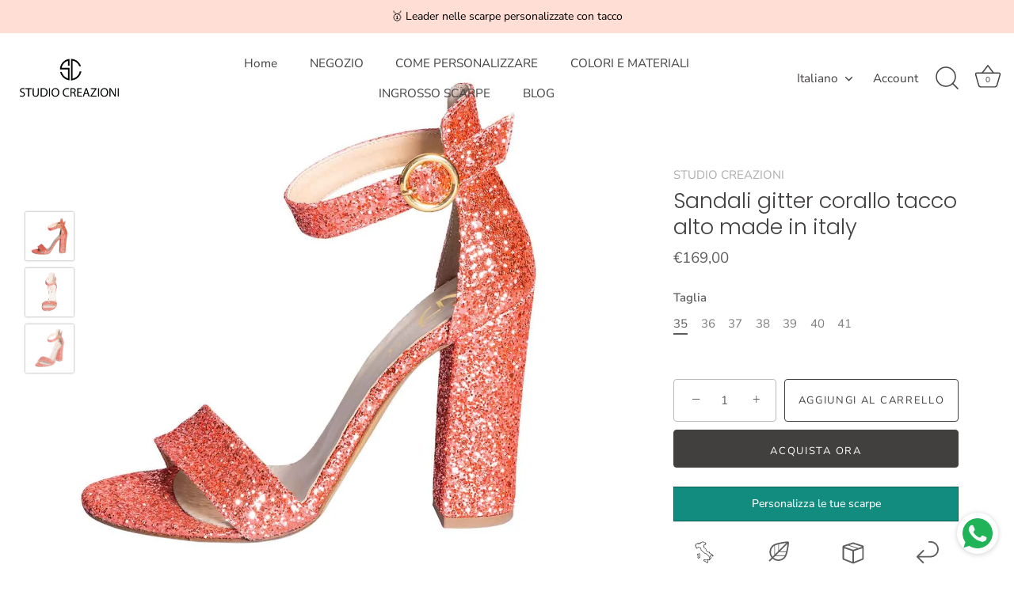

--- FILE ---
content_type: text/javascript
request_url: https://cdn.shopify.com/extensions/019b7fdd-4abb-746d-a2ec-5a81d4393c35/rivo-717/assets/ba_loy_init.js
body_size: 15552
content:
!function(){"use strict";function e(){}function t(e){return e()}function o(e){e.forEach(t)}function n(t){if(null==t)return e;for(var o=arguments.length,n=new Array(o>1?o-1:0),i=1;i<o;i++)n[i-1]=arguments[i];var r=t.subscribe.apply(t,n);return r.unsubscribe?function(){return r.unsubscribe()}:r}function i(e){var t;return n(e,(function(e){return t=e}))(),t}new Set,new Map;function r(e,t){(null==t||t>e.length)&&(t=e.length);for(var o=0,n=Array(t);o<t;o++)n[o]=e[o];return n}new Set,new Set,"undefined"!=typeof window?window:"undefined"!=typeof globalThis?globalThis:global,new Set([].concat(["allowfullscreen","allowpaymentrequest","async","autofocus","autoplay","checked","controls","default","defer","disabled","formnovalidate","hidden","inert","ismap","loop","multiple","muted","nomodule","novalidate","open","playsinline","readonly","required","reversed","selected"])),"function"==typeof HTMLElement&&HTMLElement;var a=[];function s(t){var o,n=arguments.length>1&&void 0!==arguments[1]?arguments[1]:e,i=new Set;function s(e){if(u=e,((p=t)!=p?u==u:p!==u||p&&"object"==typeof p||"function"==typeof p)&&(t=e,o)){var n,s=!a.length,c=function(e,t){var o="undefined"!=typeof Symbol&&e[Symbol.iterator]||e["@@iterator"];if(!o){if(Array.isArray(e)||(o=function(e,t){if(e){if("string"==typeof e)return r(e,t);var o={}.toString.call(e).slice(8,-1);return"Object"===o&&e.constructor&&(o=e.constructor.name),"Map"===o||"Set"===o?Array.from(e):"Arguments"===o||/^(?:Ui|I)nt(?:8|16|32)(?:Clamped)?Array$/.test(o)?r(e,t):void 0}}(e))||t&&e&&"number"==typeof e.length){o&&(e=o);var n=0,i=function(){};return{s:i,n:function(){return n>=e.length?{done:!0}:{done:!1,value:e[n++]}},e:function(e){throw e},f:i}}throw new TypeError("Invalid attempt to iterate non-iterable instance.\nIn order to be iterable, non-array objects must have a [Symbol.iterator]() method.")}var a,s=!0,c=!1;return{s:function(){o=o.call(e)},n:function(){var e=o.next();return s=e.done,e},e:function(e){c=!0,a=e},f:function(){try{s||null==o.return||o.return()}finally{if(c)throw a}}}}(i);try{for(c.s();!(n=c.n()).done;){var l=n.value;l[1](),a.push(l,t)}}catch(e){c.e(e)}finally{c.f()}if(s){for(var d=0;d<a.length;d+=2)a[d][0](a[d+1]);a.length=0}}var p,u}return{set:s,update:function(e){s(e(t))},subscribe:function(r){var a=[r,arguments.length>1&&void 0!==arguments[1]?arguments[1]:e];return i.add(a),1===i.size&&(o=n(s)||e),r(t),function(){i.delete(a),0===i.size&&o&&(o(),o=null)}}}}function c(t,i,r){var a=!Array.isArray(t),c=a?[t]:t,l=i.length<2;return{subscribe:s(r,(function(t){var r=!1,s=[],d=0,p=e,u=function(){if(!d){p();var o=i(a?s[0]:s,t);l?t(o):p="function"==typeof o?o:e}},_=c.map((function(e,t){return n(e,(function(e){s[t]=e,d&=~(1<<t),r&&u()}),(function(){d|=1<<t}))}));return r=!0,u(),function(){o(_),p(),r=!1}})).subscribe}}function l(e,t,o,n){var r,a,s=!1,l="withOld"in o,d=c(e,((e,o)=>{if(r=o,l&&(a=e),!s){let n=t(e,o);if(!(t.length<2))return n;o(n)}s=!1}),n),p=!Array.isArray(e),u=t=>{p?(s=!0,e.set(t)):t.forEach(((t,o)=>{s=!0,e[o].set(t)})),s=!1};l&&(o=o.withOld);var _=o.length>=(l?3:2),f=null,m=!1;function g(e){var t,n,s,c;if(m)return c=e(i(d)),void r(c);var p=d.subscribe((e=>{m?t?n=!0:t=!0:s=e}));c=e(s),m=!0,r(c),p(),m=!1,n&&(c=i(d)),t&&function(e){if(f&&(f(),f=null),l)var t=o(e,a,u);else t=o(e,u);_?"function"==typeof t&&(f=t):u(t)}(c)}return{subscribe:d.subscribe,set(e){g((()=>e))},update:g}}function d(e,t){if(Array.isArray(t)){let o=t.concat();return l(e,(e=>{for(let t=0;t<o.length;++t)e=e[o[t]];return e}),{withOld(e,t){let n=t;for(let e=0;e<o.length-1;++e)n=n[o[e]];return n[o[o.length-1]]=e,t}})}return l(e,(e=>e[t]),{withOld(e,o){return o[t]=e,o}})}function p(e,t){var o=Object.keys(e);if(Object.getOwnPropertySymbols){var n=Object.getOwnPropertySymbols(e);t&&(n=n.filter((function(t){return Object.getOwnPropertyDescriptor(e,t).enumerable}))),o.push.apply(o,n)}return o}function u(e){for(var t=1;t<arguments.length;t++){var o=null!=arguments[t]?arguments[t]:{};t%2?p(Object(o),!0).forEach((function(t){_(e,t,o[t])})):Object.getOwnPropertyDescriptors?Object.defineProperties(e,Object.getOwnPropertyDescriptors(o)):p(Object(o)).forEach((function(t){Object.defineProperty(e,t,Object.getOwnPropertyDescriptor(o,t))}))}return e}function _(e,t,o){return(t=function(e){var t=function(e,t){if("object"!=typeof e||!e)return e;var o=e[Symbol.toPrimitive];if(void 0!==o){var n=o.call(e,"string");if("object"!=typeof n)return n;throw new TypeError("@@toPrimitive must return a primitive value.")}return String(e)}(e);return"symbol"==typeof t?t:t+""}(t))in e?Object.defineProperty(e,t,{value:o,enumerable:!0,configurable:!0,writable:!0}):e[t]=o,e}function f(e){return new Proxy(e,{get(e,t,o){const n=i(e),r=Reflect.get(n,t);return r instanceof Function?function(...e){return r.apply(this===o?n:this,e)}:r},set(e,t,o,n){let i;return e.update((e=>{const n=u({},e);return i=Reflect.set(n,t,o),n})),i},has(e,t){return Reflect.has(i(e),t)},ownKeys(e){return Reflect.ownKeys(i(e))},defineProperty(e,t,o){let n;return e.update((e=>{const i=u({},e);return n=Reflect.defineProperty(i,t,o),i})),n},deleteProperty(e,t){let o;return t in i(e)&&(e.update((e=>{const n=u({},e);return o=Reflect.deleteProperty(n,t),n})),o)},getOwnPropertyDescriptor(e,t){return Object.getOwnPropertyDescriptor(i(e),t)},getPrototypeOf(e){return Reflect.getPrototypeOf(i(e))},setPrototypeOf(e,t){return Reflect.setPrototypeOf(e,t)},isExtensible(e){return Reflect.isExtensible(i(e))},preventExtensions(e){return Reflect.preventExtensions(e)},apply(e,t,o){return Reflect.apply(i(e),t,o)},construct(e,t,o){return Reflect.construct(i(e),t,o)}})}let m;try{m=(window.Cypress?window:window.parent).Rivo}catch(e){console.error(e),m=window.Rivo}const g=s(m),w=f(g),v=d(g,"loy_config"),h=f(v);function y(e,t){(null==t||t>e.length)&&(t=e.length);for(var o=0,n=Array(t);o<t;o++)n[o]=e[o];return n}function b(e,t){t||(t=window.location.href),e=e.replace(/[\[\]]/g,"\\$&");let o=new RegExp("[?&]"+e+"(=([^&#]*)|&|#|$)").exec(t);return o?o[2]?decodeURIComponent(o[2].replace(/\+/g," ")):"":null}function x(e,t=function(){}){var o=document.createElement("script");o.src=e,o.defer=!0,o.onload=function(){t()},document.head.appendChild(o)}function k(e,t=!1){if(t){const e=document.getElementById("rivo-profile-main");e&&e.insertAdjacentHTML("beforeend","<div class='rivo-full-page-overlay'><div class='rivo-full-page-spinner'></div></div>")}const o=()=>{const t=RivoProfileAlpine.store("rivo_orders");if(t?.length){const e=t.filter((e=>new Date(e.created_at)>=new Date(Date.now()-2592e6))).sort(((e,t)=>new Date(t.created_at)-new Date(e.created_at)))[0];e&&RivoProfileAlpine.store("rivo_latest_order",e)}if(RivoProfileAlpine.store("rivo_profile_customer",e.customer),window.Rivo.common.customer=e.customer,Object.assign(window.Rivo.account_profile,{visitor_token:window.Rivo.visitor_token,customer_id:e.customer.id,last_updated_at:Date.now()}),localStorage.setItem("rivo_account_profile",JSON.stringify(window.Rivo.account_profile)),RivoProfileAlpine.store("rivo_aw_settings")?.saved_cart_enabled&&window.RivoAPI.saved_cart_items("db").then((e=>{RivoProfileAlpine.store("rivo_saved_cart_items",e.products)})),localStorage.getItem("rivo_account_creation_survey_needed")){const e=(o=localStorage.getItem("rivo_account_creation_survey_needed").split("--"),n=2,function(e){if(Array.isArray(e))return e}(o)||function(e,t){var o=null==e?null:"undefined"!=typeof Symbol&&e[Symbol.iterator]||e["@@iterator"];if(null!=o){var n,i,r,a,s=[],c=!0,l=!1;try{if(r=(o=o.call(e)).next,0===t){if(Object(o)!==o)return;c=!1}else for(;!(c=(n=r.call(o)).done)&&(s.push(n.value),s.length!==t);c=!0);}catch(e){l=!0,i=e}finally{try{if(!c&&null!=o.return&&(a=o.return(),Object(a)!==a))return}finally{if(l)throw i}}return s}}(o,n)||function(e,t){if(e){if("string"==typeof e)return y(e,t);var o={}.toString.call(e).slice(8,-1);return"Object"===o&&e.constructor&&(o=e.constructor.name),"Map"===o||"Set"===o?Array.from(e):"Arguments"===o||/^(?:Ui|I)nt(?:8|16|32)(?:Clamped)?Array$/.test(o)?y(e,t):void 0}}(o,n)||function(){throw new TypeError("Invalid attempt to destructure non-iterable instance.\nIn order to be iterable, non-array objects must have a [Symbol.iterator]() method.")}()),t=e[0],i=e[1];return localStorage.removeItem("rivo_account_creation_survey_needed"),void(window.location.hash=`rivo-survey--${t}--${i}`)}var o,n};!RivoProfileAlpine.store("rivo_orders")&&e.customer?.orders_count>0&&window.Rivo.loy_config.load_orders_on_login_enabled?window.RivoAPI.orders("loggedin").then((function(e){RivoProfileAlpine.store("rivo_orders",e.orders),o()})):o(),t&&document.querySelector(".rivo-full-page-overlay")?.remove(),RivoProfileAlpine.store("rivo_aw_settings")?.post_sign_in_javascript&&function(e,t={}){if(!e)return;const o=new Function(...Object.keys(t),`"use strict";\n    try {\n      ${e}\n    } catch (error) {\n      console.error('Error executing custom JavaScript:', error);\n    }`);try{return o.apply(null,Object.values(t))}catch(e){console.error("Error executing custom JavaScript:",e)}}(RivoProfileAlpine.store("rivo_aw_settings").post_sign_in_javascript,{Alpine:RivoProfileAlpine,store:RivoProfileAlpine.store}),["rivo-order-details","rivo-profile","rivo-favorites","rivo-update-payment-method","rivo-manage-membership","rivo-add-shipping-address"].some((e=>window.location.hash.includes(e)))&&setTimeout((()=>{window.dispatchEvent(new HashChangeEvent("hashchange"))}),1500),setTimeout((()=>{document.querySelector(".rivo-full-page-overlay")?.remove()}),2e3)}var R,S,$;c(g,(e=>e.common.shop.money_format||"{{amount_with_comma_separator}}$")),d(v,"ways_to_earn"),d(v,"referral_rewards"),d(v,"vip_tiers"),d(g,["common","customer"]),s(),s(),s(),s([]),d(v,"rewards"),s(),s({bottom:void 0}),s(),R={},window.addEventListener("click",(function(e){for(var t=e.target;t&&t.dataset&&!t.dataset.action;)t=t.parentNode;if(t&&t.dataset&&t.dataset.action&&R[t.dataset.action]){e.stopPropagation(),e.preventDefault();var o=t.dataset.data;return o=o?o.split(",").map((function(e){try{return JSON.parse(e)}catch(t){return e}})):[],o.unshift(e),R[t.dataset.action].apply(void 0,o),!1}}),!0),S={},$={on:function(e,t){if("object"!=typeof e)$._has_clb(e,t)||(S[e]||(S[e]=[]),S[e].push(t));else for(var o in e)$.on(o,e[o])},_has_clb:function(e,t){return!!S[e]&&-1!==S[e].indexOf(t)},once:function(e,t){if("object"!=typeof e)t.once=!0,$.on(e,t);else for(var o in e)$.once(o,e[o])},emit:function(e,t){t||(t=[]),S[e]&&S[e].forEach((function(o){o.apply(void 0,t),o.once&&$.remove(e,o)}))},remove:function(e,t){if("object"!=typeof e){if(S[e]){var o=S[e].indexOf(t);-1!==o&&S[e].splice(o,1)}}else for(var n in e)$.remove(n,e[n])}};const O=["inherit","Arial","Arial Black","Comic Sans MS","Brush Script MT","Courier New","Georgia","Garamond","Helvetica","Impact","Lato","Lucida Grande","Microsoft Sans Serif","Palatino","Tahoma","Trebuchet MS","Times New Roman","Verdana"];function j(){return window.location.search.substr(1).split("&").reduce((function(e,t){var o=t.split("=");return e[o[0]]=decodeURIComponent(o[1]),e}),{})}const I=async e=>{for(;null===document.querySelector(e);)await new Promise((e=>requestAnimationFrame(e)));return document.querySelector(e)};function L(e){var t="/discount/"+e.code,o={method:"GET"};return new Promise((function(n,i){fetch(t,o).then((function(t){if(void 0===e.variant_ids)return n({});var o=e.variant_ids.split(",");if(0===o.length)return n({});if(1===o.length)return fetch("/cart/add.js",{method:"POST",headers:{"Content-Type":"application/json"},body:JSON.stringify({items:[{id:o[0],quantity:1}]})}).then((function(e){return window.location="/cart",n({})}));var i=h.api_endpoint;return fetch(`${i}/products/${e.product_id}`,{method:"GET",headers:{"Content-Type":"application/json"}}).then((function(e){return e.json()})).then((function(e){return window.Rivo.sendMessageToWidget&&window.Rivo.sendMessageToWidget({msg_action:"app.redeem.product-options",msg_options:e}),n(e||{})}))})).catch((function(e){console.error(e),n({})}))}))}function E(e,t){var o=Object.keys(e);if(Object.getOwnPropertySymbols){var n=Object.getOwnPropertySymbols(e);t&&(n=n.filter((function(t){return Object.getOwnPropertyDescriptor(e,t).enumerable}))),o.push.apply(o,n)}return o}function P(e){for(var t=1;t<arguments.length;t++){var o=null!=arguments[t]?arguments[t]:{};t%2?E(Object(o),!0).forEach((function(t){M(e,t,o[t])})):Object.getOwnPropertyDescriptors?Object.defineProperties(e,Object.getOwnPropertyDescriptors(o)):E(Object(o)).forEach((function(t){Object.defineProperty(e,t,Object.getOwnPropertyDescriptor(o,t))}))}return e}function M(e,t,o){return(t=function(e){var t=function(e,t){if("object"!=typeof e||!e)return e;var o=e[Symbol.toPrimitive];if(void 0!==o){var n=o.call(e,"string");if("object"!=typeof n)return n;throw new TypeError("@@toPrimitive must return a primitive value.")}return String(e)}(e);return"symbol"==typeof t?t:t+""}(t))in e?Object.defineProperty(e,t,{value:o,enumerable:!0,configurable:!0,writable:!0}):e[t]=o,e}!function(){const e=window.Rivo.global_config.asset_urls;if(window.baMet?(window.Rivo.visit_token=window.baMet.getVisitId(),window.Rivo.visitor_token=window.baMet.getVisitorId()):(window.baMet={getVisitorId:function(){return localStorage.getItem("baMet_visitor")||localStorage.setItem("baMet_visitor",this.generateId()),localStorage.getItem("baMet_visitor")},getVisitId:function(){var e=this.getCookie("baMet_visit");return e||(e=this.generateId(),this.setCookie("baMet_visit",e,30)),e},generateId:function(){return"xxxxxxxxxxxx4xxxyxxxxxxxxxxxxxxx".replace(/[xy]/g,(function(e){var t=16*Math.random()|0;return("x"==e?t:3&t|8).toString(16)}))+Math.floor(Date.now()).toString()},setCookie:function(e,t,o){var n="";if(o){var i=new Date;i.setTime(i.getTime()+60*o*1e3),n="; expires="+i.toGMTString()}document.cookie=e+"="+t+n+"; path=/"},getCookie:function(e){for(var t=e+"=",o=document.cookie.split(";"),n=0;n<o.length;n++){for(var i=o[n];" "===i.charAt(0);)i=i.substring(1,i.length);if(0===i.indexOf(t))return i.substring(t.length,i.length)}return null}},window.baMet.getVisitorId(),window.baMet.getVisitId(),window.Rivo.visit_token=window.baMet.getVisitId(),window.Rivo.visitor_token=window.baMet.getVisitorId()),window.Rivo.multipass_request_token=[...Array(32)].map((()=>Math.random().toString(36).substring(2,3))).join(""),h.membership_tiers&&window.Rivo.common?.product?.tags&&-1!==window.Rivo.common.product.tags.indexOf("Rivo Membership")&&h?.paid_membership_settings?.landing_path_redirect_enabled)return void(window.location=h.paid_membership_settings.landing_path||"/");if(window.location.pathname.includes("/account/login")){const e=sessionStorage.getItem("rivo_legacy_login_source");if(e)return sessionStorage.removeItem("rivo_legacy_login_source"),void(window.location.href=`${e}?login_error=true`)}if(h.account_widget_settings?.enabled&&h.account_widget_settings?.redirect_from_account_page){const e=["account/reset","account/activate"];if(/^(\/[a-z]{2}-[a-z]{2})?\/account($|\/)/.test(window.location.pathname)&&"true"!=b("skip_rivo_redirect")&&!e.some((e=>window.location.pathname.includes(e)))){const e=b("checkout_url");return void(window.location.href=e?`/?rivo_post_sign_in_redirect_url=${encodeURIComponent(e)}#rivo`:"/#rivo")}}if(h.account_widget_settings?.enabled&&h.account_widget_settings?.replace_account_links&&function(){if("true"===b("skip_rivo_redirect"))return void document.querySelectorAll('a[href*="/account/register"]').forEach((e=>{e.href.includes("skip_rivo_redirect")||(e.href=e.href+"?skip_rivo_redirect=true")}));const e=h.account_widget_settings.replace_legacy_app_links,t=window.Rivo.loy_config.account_widget_settings.replace_account_links_url?window.Rivo.loy_config.account_widget_settings.replace_account_links_url.replace("#rivo",`&return_to=${window.location.pathname}#rivo`):"#rivo",o=()=>{let o='a[href*="/account"]:not([href*="/a/account"]):not([href*="/apps/account"]):not([href*="/community/account"]), a[href*="/customer_authentication/redirect"], a[href*="/customer-identity"]';e&&(o+=', a[href*="#status"]'),document.querySelectorAll(o).forEach((e=>{"/account/logout"===e.getAttribute("href")||0!=e.getAttribute("href").includes("skip_rivo_redirect")||e.hasAttribute("data-rivo-accounts-ignore")||(e.href=t)}))};o(),e&&setTimeout(o,1e3)}(),h.account_widget_settings?.enabled&&h.account_widget_settings?.replace_legacy_app_links&&function(){const e=window.location.hash;if(e.includes("status-confirmation")){const t=e.match(/status-confirmation:(\d+)(?:\D|$)/)?.[1];t&&(window.location.hash=`#rivo-order-details--${t}`)}}(),h.cashback_program_enabled){const e=b("rivo-cashback");let t=JSON.parse(localStorage.getItem("rivo_cashback_profile")||"{}");if(e&&!t?.opt_in_id){console.log("Applying Rivo cashback offer to session:",e),t={visitor_token:window.Rivo.visitor_token,visit_token:window.Rivo.visit_token,cashback_offer:e,created_at:Date.now(),last_updated_at:Date.now()};const o=localStorage.getItem("rivo_cashback_opt_in_email");o&&(t.opt_in_email=o),localStorage.setItem("rivo_cashback_profile",JSON.stringify(t))}t&&!t?.opt_in_id&&async function(){const e=JSON.parse(localStorage.getItem("rivo_cashback_profile")||"{}");if(e?.opt_in_id)return;if(!e?.cashback_offer)return;let t;try{const o=await fetch(`${h.api_endpoint}/cashback_opt_ins`,{method:"POST",headers:{"Content-Type":"application/json"},body:JSON.stringify({visitor_token:window.Rivo.visitor_token,visit_token:window.Rivo.visit_token,cashback_offer:e?.cashback_offer,email:e?.opt_in_email})});if(!o.ok)throw new Error(`HTTP error! status: ${o.status}`);const n=await o.json();if(!n?.id)throw new Error("No opt_in_id returned from cashback_opt_ins endpoint");{t=n.id;const e=JSON.parse(localStorage.getItem("rivo_cashback_profile")||"{}");e.opt_in_id=t,localStorage.setItem("rivo_cashback_profile",JSON.stringify(e))}}catch(e){throw console.error("Failed to opt in to cashback:",e),e}const o=await fetch("/cart.js?rivo_cashback_lookup=true"),n=P(P({},(await o.json()).attributes),{},{_rivo_visitor_token:window.Rivo.visitor_token,_rivo_visit_token:window.Rivo.visit_token,_rivo_cashback_offer:e?.cashback_offer,_rivo_cashback_opt_in_id:t}),i=await fetch("/cart/update.js",{method:"POST",headers:{"Content-Type":"application/json"},body:JSON.stringify({attributes:n})});if(!i.ok)throw new Error(`HTTP error! status: ${i.status}`);await i.json()}()}window.Rivo.preview_mode="undefined"==typeof Shopify;let t=localStorage.getItem("rivo_advocate_profile");t&&(window.Rivo.advocate_profile=JSON.parse(t));let o=localStorage.getItem("rivo_friend_profile");o&&(window.Rivo.friend_profile=JSON.parse(o));let n=localStorage.getItem("rivo_referral_data")||"{}";var i,r,a;function s(){let e=localStorage.getItem("rivo_account_profile")||"{}";e&&(window.Rivo.account_profile=JSON.parse(e),h.persisted_login_enabled&&window.Rivo.common.customer&&!window.Rivo.account_profile?.visitor_token&&(Object.assign(window.Rivo.account_profile,{customer_id:window.Rivo.common.customer.id,visitor_token:window.Rivo.visitor_token,last_updated_at:Date.now()}),localStorage.setItem("rivo_account_profile",JSON.stringify(window.Rivo.account_profile))));const t=h.auto_login?.auto_login_bypass_only_mode_enabled,o=localStorage.getItem("rivo_ap_invalidated_at")&&Date.now()-localStorage.getItem("rivo_ap_invalidated_at")<6e5;if((h.persisted_login_enabled||h?.auto_login?.enabled)&&!window.Rivo.common.customer){const e=j()[h.auto_login.email_identifier];if(Object.keys(window.Rivo.account_profile).length>0||e){window.Nostra?fetch("/?skip_cache=1"):window.edgemesh?fetch("/?em-bypass=all"):Promise.resolve();const n=!window.Rivo.account_profile.visitor_token&&e||t?"/a-l":"/a-p",i=JSON.parse(localStorage.getItem("extensionStorage")||"{}"),r=Object.keys(i).find((e=>e.endsWith("rivo_thank_you_page_data"))),a=r?i[r]:{},s=baMet?.getBrowserInfo()||{},c={screen_width:window.screen.width,screen_height:window.screen.height,browser:s.browser,os:s.os};if("/a-p"===n&&o)return;fetch(`${h.api_endpoint}${n}`,{method:"POST",headers:{"Content-Type":"application/json"},body:JSON.stringify({ael_query_token:e,ael_persisted_token:window.Rivo.account_profile.ael_token,visitor_token:window.Rivo.visitor_token||("function"==typeof window.baMet?.getVisitorId?window.baMet.getVisitorId():void 0),visit_token:window.Rivo.visit_token||("function"==typeof window.baMet?.getVisitId?window.baMet.getVisitId():void 0),landing_page:window.location.href,thank_you_storage:a,browser_details:c,multipass_request_token:window.Rivo.multipass_request_token})}).then((e=>e.json())).then((o=>{o.hint&&(localStorage.setItem("rivo_profile_hint",JSON.stringify(o.hint)),document.dispatchEvent(new CustomEvent("rivo:profile-hint-identified")));const i=o.visitor_token==window.Rivo.visitor_token&&o.visit_token==window.Rivo.visit_token&&o.multipass_request_token==window.Rivo.multipass_request_token;o.url&&window.Rivo.multipass_request_token&&i?t||!0===window.Rivo.loy_config.auto_login?.auto_login_reload_enabled?window.location.href=o.url:fetch(o.url).then((()=>{k(o,!0),Object.assign(window.Rivo.account_profile,{ael_token:window.Rivo.account_profile?.ael_token||e,last_updated_at:Date.now(),visitor_token:window.Rivo.visitor_token}),localStorage.setItem("rivo_account_profile",JSON.stringify(window.Rivo.account_profile))})):"/a-p"===n&&localStorage.setItem("rivo_ap_invalidated_at",Date.now())})).catch(console.error)}}}let c;n&&(window.Rivo.referral_data=JSON.parse(n)),window.Rivo.global_config.loy_js_api_enabled&&x(e.loy.api_js),h.pages_config&&!window.rivo_page_loader_enabled&&x(e.loy.page_init_js),h.forms&&h.forms.length>0&&x(e.forms.init_js),window.Rivo.visit_token?s():(i=e.global.helper_js,!1,r=function(){setTimeout(s,200)},(a=document.createElement("script")).src=i,a.defer=false,a.onload=function(){r()},a.onerror=function(){r(new Error("Failed to load script "+i))},document.head.appendChild(a)),window.rivo_page_loader_enabled?h.account_widget_settings?.enabled?x(e.loy.profile_js,(function(){x(e.loy.lp_js)})):x(e.loy.lp_js):h.account_widget_settings?.enabled&&x(e.loy.profile_js),h.ping_enabled&&window.Rivo.common?.customer&&Rivo.visitor_token&&fetch(`${h.api_endpoint}/customers/loggedin/ping`,{method:"POST",headers:{"Content-Type":"application/json"},body:JSON.stringify({visitor_token:window.Rivo.visitor_token||("function"==typeof window.baMet?.getVisitorId?window.baMet.getVisitorId():void 0),visit_token:window.Rivo.visit_token||("function"==typeof window.baMet?.getVisitId?window.baMet.getVisitId():void 0)})}).then((e=>e.json())).then((e=>{e.ping&&(fetch("/account/logout"),localStorage.removeItem("rivo_account_profile"))})),window.addEventListener("message",(function(e){if(e.origin===window.location.origin)switch(e.data.msg_action){case"widget.register":e.data.msg_options?.redirect_url?window.location.href=`${h.custom_account_register_path||"/account/register"}?checkout_url=${e.data.msg_options.redirect_url}`:window.location.href=`${h.custom_account_register_path||"/account/register"}`;break;case"widget.login":e.data.msg_options?.redirect_url?window.location.href=`${h.custom_account_login_path||"/account/login"}?checkout_url=${e.data.msg_options.redirect_url}`:window.location.href=`${h.custom_account_login_path||"/account/login"}`;break;case"widget.apply_discount_code":L(e.data.msg_options).then((function(e){if(!e.url)return;let t=document.querySelector(".rivo-visit-product.text-warning");t&&(t.style.display="",t.querySelector("a").href=e.url)}));break;case"widget.visit":window.location.href=e.data.msg_options.url;break;case"rivo_account_open":const t=new URL(window.location.href);e.data.msg_options.rivo_post_sign_in_redirect_url&&(t.searchParams.set("rivo_post_sign_in_redirect_url",e.data.msg_options.rivo_post_sign_in_redirect_url),window.history.pushState({},"",t)),window.location.hash="rivo";break;case"widget.popup":!function(e,t,o,n="right"){new Promise((function(i,r){if("right"==n)var a="960";else a="0";var s=window.open(e,t||"_blank",o||"height=500,width=700,left="+a);return window.focus&&s.focus(),i({})}))}(e.data.msg_options.url,e.data.msg_options.windowName,e.data.msg_options.windowFeatures,h.floating_widget_settings.desktop_placement);break;case"widget.new_tab":window.open(e.data.msg_options.url,"_blank");break;case"widget.open":c(!0,e.data.msg_options.page);break;case"widget.close":c(!1);break;case"widget.referral_claimed":!function({email:e,code:t}){localStorage.setItem("ba_referral_claimed",t),localStorage.removeItem("ba_referral_customer_signup")}(e.data.msg_options);break;case"widget.referral_via_email":Object.assign(document.createElement("a"),{target:"_blank",href:`mailto:?subject=${e.data.msg_options.subject}&body=${e.data.msg_options.body}`}).click();break;case"widget.go_to_url":Object.assign(document.createElement("a"),{target:"_blank",href:e.data.msg_options.url}).click()}}));const l=()=>{const e=document.createElement("script"),t="https:"==document.location.protocol?"https://":"http://";e.src=`${t}${h.domain_name}/preview_loy.js`,e.type="text/javascript",document.head.appendChild(e)},d={"#ba-loyalty-home":"index","#ba-loyalty-rewards":"my_rewards","#ba-loyalty-ways-to-earn":"ways_to_earn","#ba-loyalty-redeem":"ways_to_redeem","#ba-referral-program":"referrals","#ba-referrals":"my_referrals"},p='\n    <meta name="viewport" content="width=device-width, initial-scale=1">\n    <meta content="text/html; charset=UTF-8" http-equiv="Content-Type">\n  ';window.addRivoSellingPlanToCart=function(e,t){const o=window.Rivo.common?.cart?.items?.find((t=>t.id===e));if(o)return void(window.location="/cart");const n={id:e,selling_plan:t,quantity:1};fetch("/cart/add.js",{method:"POST",headers:{"Content-Type":"application/json"},body:JSON.stringify(n)}).then((e=>e.json())).then((e=>{window.location="/cart"})).catch((e=>console.error("Error:",e)))},window.Rivo.deepLinks=function(){let e=j(),t={},o=e.referral_code||e.xrc;return"loyalty_points_redeemed"===e.preset_type?(t.page="reward",t.reward_id=e.record_id):"loyalty_birthday"===e.preset_type?t.page="home":o?(t.referral_code=o,window.Rivo.advocate_profile?t.page="invalid_referral":function(e){const t=void 0!==e&&""!==e.trim(),o=null==localStorage.getItem("ba_referral_claimed");return t&&o}(o)?(t.page="referral_signup",e.rci&&(t.referral_campaign_id=e.rci)):window.Rivo.friend_profile&&localStorage.getItem("ba_referral_claimed")&&(t.reward_discount_code=localStorage.getItem("ba_referral_claimed"),t.page="friend_reward")):d[window.location.hash]?t.page=window.Rivo.common?.customer?d[window.location.hash]:d["#ba-loyalty-home"]:"email"==e.utm_medium&&"rivo"==e.utm_source&&(t.page="home"),e.advocate_rdc?(t.reward_discount_code=e.advocate_rdc,t.page="advocate_reward"):e.friend_rdc?(t.reward_discount_code=e.friend_rdc,t.page="friend_reward"):e.popup_panel&&(t.popup_panel=e.popup_panel),e.fpr_pid&&e.fpr_vids&&(t.free_product_reward={product_id:e.fpr_pid,variant_id:e.fpr_vids}),t}(),window.addEventListener("ontouchstart"in window||window.navigator.msPointerEnabled?"click":"mouseup",(function(e){if(0===e.button){const t=function(e,t){let o=e;for(;null!==o&&o.tagName!=="A".toUpperCase();)o=o.parentNode;return o}(e.target||e.srcElement);if(!t)return;const o=t.hash;if(!o||!d[o])return;return event.preventDefault(),t.setAttribute("onclick","return false;"),window.Rivo.deepLinks.page=d[o],void c(!0,d[o])}}));var u={gift:'<svg id="ba-loy-launcher-img" xmlns="http://www.w3.org/2000/svg" width="30" height="30" xmlns="http://www.w3.org/2000/svg"  viewBox="0 0 48 48" width="48px" height="48px"><path d="M 19 3 C 15.428062 3 12.5 5.9280619 12.5 9.5 C 12.5 10.78688 12.885764 11.987083 13.539062 13 L 8.5 13 C 7.12 13 6 14.12 6 15.5 L 6 21.5 C 6 22.88 7.12 24 8.5 24 L 22.5 24 L 22.5 13 L 19 13 C 17.049938 13 15.5 11.450062 15.5 9.5 C 15.5 7.5499381 17.049938 6 19 6 C 20.950062 6 22.5 7.5499381 22.5 9.5 L 22.5 13 L 25.5 13 L 25.5 9.5 C 25.5 7.5499381 27.049938 6 29 6 C 30.950062 6 32.5 7.5499381 32.5 9.5 C 32.5 11.450062 30.950062 13 29 13 L 25.5 13 L 25.5 24 L 39.5 24 C 40.88 24 42 22.88 42 21.5 L 42 15.5 C 42 14.12 40.88 13 39.5 13 L 34.460938 13 C 35.114236 11.987083 35.5 10.78688 35.5 9.5 C 35.5 5.9280619 32.571938 3 29 3 C 26.951606 3 25.194111 4.0224818 24 5.5175781 C 22.805889 4.0224818 21.048394 3 19 3 z M 8 27 L 8 37.5 C 8 41.08 10.92 44 14.5 44 L 22.5 44 L 22.5 27 L 8 27 z M 25.5 27 L 25.5 44 L 33.5 44 C 37.08 44 40 41.08 40 37.5 L 40 27 L 25.5 27 z"/></svg>',star:'<svg id="ba-loy-launcher-img" xmlns="http://www.w3.org/2000/svg" width="30" height="30" xmlns="http://www.w3.org/2000/svg"  viewBox="0 0 48 48" width="48px" height="48px"><path d="M 24.009766 5 A 1.50015 1.50015 0 0 0 22.658203 5.8300781 L 17.505859 16.134766 L 5.2714844 18.017578 A 1.50015 1.50015 0 0 0 4.4394531 20.560547 L 12.902344 29.023438 L 11.017578 41.271484 A 1.50015 1.50015 0 0 0 13.193359 42.830078 L 24 37.191406 L 34.806641 42.830078 A 1.50015 1.50015 0 0 0 36.982422 41.271484 L 35.097656 29.023438 L 43.560547 20.560547 A 1.50015 1.50015 0 0 0 42.728516 18.017578 L 30.494141 16.134766 L 25.341797 5.8300781 A 1.50015 1.50015 0 0 0 24.009766 5 z"/></svg>'};const _="data-ba-met-app='loy' data-ba-met-name='widget_loy_panel_click'";function f(e,t,o){var n=e[t+"_layout"]||e.layout,i=e[t+"_text"]||e.text,r=e[t+"_icon"]||e.icon,a="";return"icon_with_text"!=n&&"image_only"!=n||(a+='<div class="launcher-'+t+" launcher-icon "+n+' ba-met-handler" '+_+">"+(o?`<img src="${o}" style="width: 32px; height: 32px;"/>`:u[r])+"</div>"),n.includes("text")&&(a+='<div class="launcher-'+t+" launcher-text "+n+' ba-met-handler" '+_+">"+i+"</div>"),a}function m(e){fetch(`${window.Rivo.loy_config.api_endpoint}/customers/loggedin/logout`,{method:"POST",headers:{"Content-Type":"application/json",Accept:"application/json"},body:JSON.stringify({visitor_token:window.Rivo.visitor_token||("function"==typeof window.baMet?.getVisitorId?window.baMet.getVisitorId():void 0),visit_token:window.Rivo.visit_token||("function"==typeof window.baMet?.getVisitId?window.baMet.getVisitId():void 0),silent:!0,silent_reason:e})}).then((e=>e.json())).then((e=>{fetch("/account/logout"),window.Rivo.common.customer=void 0,localStorage.removeItem("ba_loy_customer_id"),localStorage.removeItem("rivo_account_profile"),RivoProfileAlpine&&RivoProfileAlpine.store("rivo_profile_customer",!1)}))}function g(){let e=`${h.api_endpoint}/customers/loggedin/status?verification_customer_id=${window.Rivo.common?.customer?.id}&visitor_token=${window.Rivo.visitor_token}&visit_token=${window.Rivo.visit_token}`;fetch(e,{method:"GET",headers:{"Content-Type":"application/json"}}).then((e=>{if(!window.Rivo.loy_config.account_widget_settings.cache_app_enabled||404!==e.status)return e.json();m("customer_id_verification_404")})).then((function(e){if(e)if(window.Rivo.loy_config.account_widget_settings.account_verification_enabled&&e.hasOwnProperty("account_enabled")&&!e.account_enabled)m("account_verification");else{if(!e.verified&&h.customer_id_verification_enabled)return fetch("/account/logout"),window.Rivo.common.customer=void 0,void localStorage.removeItem("ba_loy_customer_id");h.viewable=e.viewable,window.Rivo.common.customer.status_points_tally=e.points,window.Rivo.common.customer.status_credits_tally=e.credits,window.Rivo.common.customer.expected_completed_actions=e.expected_completed_actions,window.Rivo.common.customer.first_order_at=e.first_order_at,window.Rivo.common.customer.account_activated_at=e.account_activated_at,e.viewable&&h?.js_api_config?.emit_points_balances_on_load&&(window.RivoJS?window.parent.postMessage({msg_action:"event.points_update",msg_options:{points_tally:e.pretty_points_tally,credits_tally:e.pretty_credits_tally,entries_tally:e.pretty_entries_tally}}):document.addEventListener("rivo-js-loaded",(function(){window.parent.postMessage({msg_action:"event.points_update",msg_options:{points_tally:e.pretty_points_tally,credits_tally:e.pretty_credits_tally,entries_tally:e.pretty_entries_tally}})}))),e.viewable&&1==h?.account_embed_widget_settings?.enabled&&function(e,t){const o=window.Rivo.common?.customer,n=h.account_embed_widget_settings,i=n.target_page||"customers/account";if(window.Rivo.common.template!=i||!o)return;let r=document.createElement("style");r.id="loyalty-program-and-rewards",r.innerHTML=`#rivo-loyalty-program-and-rewards{margin-top: 30px;}\n\t\t\t.account-loyalty-wrapper{margin: 15px 0;}\n\t\t\t.account-loyalty-wrapper p{margin: 0 0 10px; text-transform: none; font-size: 15px; font-weight: 400;}\n\t\t\th2#loyalty-program-header{text-transform: none;}\n\t\t\tp#freeform-text{white-space: pre-wrap;}\n\t\t\tp#widget-click a{color: #006eff;}\n\t\t\t#see-more-on-widget{cursor:pointer}#see-more-on-widget:hover{text-decoration: underline;}\n\t\t\t${n.custom_css}`,document.head.appendChild(r);const a=h.translations,s=`<b>${function(e,t){var o=0,n="",i="";if(Number(e)===e&&e%1!=0){var r=Math.abs(e).toFixed(2).split(".");i=r[0].split("").reverse(),n="."+r[1]}else i=Math.abs(e).toString().split("").reverse();return i.forEach((function(e){3==o&&(n=","+n,o=0),n=e+n,o++})),e<0&&(n="- "+n),n}(e)}</b>`,c=`<b>${function(e,t=0,o=!1){if(void 0===e||null==e)return"";if("string"==typeof e&&0==e.length)return"";var n=w.global_config.base_money_format||w.common.shop.money_format,i=/\{\{\s*(\w+)\s*\}\}0?/;function r(e,t){return void 0===e?t:e}var a=e<0;function s(e,t,o,n,i){if(t=r(t,2),o=r(o,","),n=r(n,"."),isNaN(e)||null==e)return 0;var a=(e=Math.abs(e)).toString().split("."),s=a[0].replace(/(\d)(?=(\d\d\d)+(?!\d))/g,"$1"+o),c=a[1]||"";return i||c?s+n+(c=(c+"00").slice(0,t)):s}var c="";switch(n.match(i)[1]){case"amount":case"amount_no_decimals":c=s(e,t,",",".",o);break;case"amount_with_comma_separator":case"amount_no_decimals_with_comma_separator":default:c=s(e,t,".",",");break;case"amount_no_decimals_with_space_separator":c=s(e,t,"."," ");break;case"amount_with_space_separator":case"amount_with_period_and_space_separator":c=s(e,t," ",".");break;case"amount_with_apostrophe_separator":c=s(e,t,".","'")}return(a?"- ":"")+n.replace(i,c)}(t,2)}</b>`;let l=`<div id="rivo-loyalty-program-and-rewards">\n      <h2 id="loyalty-program-header">${a.general_loyalty_program_and_rewards||"Loyalty Program & Rewards"}</h2>\n\t    <div class="account-loyalty-wrapper">\n\t      <p id="points-balance">${a.general_you_have_points?a.general_you_have_points.replace("{{points}}",s).replace("{{credits}}",c):`You have ${s} points.`}</p>\n\t\t\t\t${a.shopify_account_embed_freeform_text?"<p id='freeform-text'>"+a.shopify_account_embed_freeform_text+"</p>":""}\n\t      <p id="widget-click"><a href="#" id="see-more-on-widget">${a.general_click_to_see_more||"View My Rewards Account"}</a></p>\n\t    </div>\n\t\t</div>`;const d=document.querySelector(`${n.custom_placement||"main .grid > div:first-child *:first-child, main div.customer, main div"}`);d&&d.insertAdjacentHTML(`${n.custom_insert_method||"beforeend"}`,l);const p=document.getElementById("see-more-on-widget");p&&p.addEventListener("click",(function(e){if(e.preventDefault(),n.custom_link){const e=`${window.top.location.origin}${n.custom_link}`;window.postMessage({msg_action:"widget.go_to_url",msg_options:{url:e}},"*")}else{let e=document.querySelector("#launcher-wrapper");e.classList.contains("up")||e.click()}}))}(e.points,e.credits),e.viewable&&window.Rivo.common.customer&&e.auto_applied_discount_code&&(window.Rivo.common.customer.auto_applied_discount_code=e.auto_applied_discount_code,document.dispatchEvent(new CustomEvent("rivo:auto-discount-code-identified")),(t=e.auto_applied_discount_code)&&function(e){let t=document.cookie.match(RegExp("(?:^|;\\s*)"+"discount_code".replace(/([.*+?\^$(){}|\[\]\/\\])/g,"\\$1")+"=([^;]*)"));return t?t[1]:null}()!==t&&fetch(`/discount/${t}`)),I("#ba-loy-container").then((t=>{e.viewable?t.style.display="block":t.remove()}))}var t}))}let v=document.location.search.indexOf("ba-loy-preview=1")>-1,y=document.location.search.indexOf("hide-preview-popup=1")>-1;function R(e,t){if(!t)return"";let o,n="";return o="inherit"===t?`font-family: ${t} !important;`:`font-family: '${t}', sans-serif !important;`,"primary_font"==e?n=`<style type="text/css">h1,h2,h3,h4,h5,.header, .header-main.truncate, .head-title:not(.header-secondary), .panel-title, .content-title, .next-reward-title{${o}}</style>`:"secondary_font"==e&&(n=`<style type="text/css">p,button,label,.header-secondary, .loy-button, .loy-button-secondary, .loy-button-link-main, .ba-tooltip, .sign-in-text, .less-color.text-nowrap, .content-subtitle, .panel-desc, .section-table-piece-detail-items, .dob-fields, .account-login, .txt-info, .txt-warning, .section-top-bar, .txt-field{${o}}</style>`),O.includes(t)?n:`<link rel="stylesheet" href="https://fonts.googleapis.com/css?family=${t.replace(" ","+")}"></link>${n}`}function S(){h.referral_campaigns&&h.referral_campaigns.forEach((function(e){$(e)}))}function $(e,t=!1){return new Promise((function(o){let n=e.display_type,i=window.Rivo.deepLinks.referral_campaign_id;if("none"==n)return void o();if(i&&parseInt(i)!=e.id)return;let r=document.getElementById(`rivo-referral-campaign-${e.id}`);const a=h?.font_settings||"",s=window.Rivo.deepLinks.referral_code||window.Rivo.deepLinks.reward_discount_code||t||function(e){const t=JSON.parse(localStorage.getItem("rivo_recent_order"));if(!e.post_order_advocate_overlay_enabled||window.Rivo.advocate_profile||!t)return!1;const o=Date.now(),n=60*e.post_order_advocate_overlay_frequency*1e3,i=t.rivo_advocate_signup_overlay_last_shown;if(i){const e=parseInt(i,10);if(0==n||!isNaN(e)&&o-e<n)return!1}const r=JSON.parse(localStorage.getItem("rivo_order_timestamps")||"[]");return 0!==r.length&&o-Math.max(...r)>=60*e.post_order_advocate_overlay_delay*1e3&&(t.rivo_advocate_signup_overlay_last_shown=o,localStorage.setItem("rivo_recent_order",JSON.stringify(t)),!0)}(e);if(s&&(e.display_type="overlay",n="overlay",r?r.querySelector("iframe.rivo-referral.overlay")&&(r.querySelector("iframe.rivo-referral.overlay").style.display="contents"):(r=document.createElement("div"),r.id=`rivo-referral-campaign-${e.id}`,document.body.appendChild(r)),window.Rivo.deepLinks.overlay_mode=!0),!r)return void o();let c=document.createElement("style");c.id=`rivo-referral-styles-${e.id}`,c.innerHTML=`\n      #rivo-referral-campaign-${e.id} { width: 100%; height: 100%; display: contents;}\n      @keyframes fadeIn {\n        from {\n          opacity: 0;\n        }\n        to {\n          opacity: 1;\n        }\n      }\n      iframe.rivo-referral{\n        position: relative;\n        width: 100%;\n        height: ${e.design_settings.desktop_inline_height}px;\n        border: none;\n        animation: fadeIn 0.3s ease forwards;\n      }\n\n      @media (max-width: 680px){\n        iframe.rivo-referral{\n          height: ${e.design_settings.mobile_inline_height}px;\n        }\n      }\n\n      iframe.rivo-referral.overlay{\n        display: flex;\n        position: fixed;\n        z-index: 2147483644;\n        left: 0;\n        top: 0;\n        width: 100%;\n        height: 100%;\n        overflow: auto;\n        background-color: rgb(0,0,0);\n        background-color: rgba(0,0,0,0.4);\n        opacity: 1;\n        visibility: visible;\n      }`,document.head.appendChild(c);let l=window.Rivo?window.Rivo.common.shop:void 0,d=window.Rivo?window.Rivo.common.customer:void 0;r.innerHTML=`<iframe id="rivo-referral-container-${e.id}" class="rivo-referral ${n}" name="rivo-referral-panel" allowfullscreen="" src="about:blank" sandbox="allow-scripts allow-same-origin allow-popups"></iframe>`;const u=`\n      .background-image, .background-cover{\n        background-image: url(${e.background_image_url});\n      }\n      .content .header{\n        background-color: ${e.design_settings.header_background_color};\n        color: ${e.design_settings.header_font_color};\n        text-align: ${e.design_settings.header_text_align};\n      }\n      .content-title{\n        color: ${e.design_settings.title_font_color};\n        font-size: var(--title-font-size);\n        text-align: ${e.design_settings.title_text_align};\n      }\n      .content-subtitle{\n        color: ${e.design_settings.subtitle_font_color};\n        font-size: var(--subtitle-font-size);\n        text-align: ${e.design_settings.subtitle_text_align};\n      }\n      .button{\n        background-color: ${e.design_settings.button_background_color};\n        border-color: ${e.design_settings.button_border_color};\n        color: ${e.design_settings.button_font_color};\n        font-size: ${e.design_settings.button_font_size}px;\n      }\n      .button:hover{opacity: 0.9;}\n      .footer{\n        color: ${e.design_settings.footer_font_color};\n        font-size: ${e.design_settings.footer_font_size}px;\n        text-align: ${e.design_settings.footer_text_align};\n      }\n      .content .content-wrapper .section-footer{\n        color: ${e.design_settings.footer_font_color};\n        font-size: ${e.design_settings.footer_font_size}px;\n        text-align: ${e.design_settings.footer_text_align};\n      }\n      @media (max-width: 680px){\n        .mobile-image{\n          background-image: url('${e.background_image_url}');\n        }\n      }\n      `;let _=document.getElementById(`rivo-referral-container-${e.id}`);_.contentWindow.document.write(`\n        <html lang="en">\n          <head>\n            <title></title>\n            ${p}\n            <style type="text/css">\n              :root {\n                --primary-font: ${a.primary_font};\n                --secondary-font: ${a.secondary_font};\n                --primary-color: ${e.design_settings.primary_color};\n                --secondary-color: ${e.design_settings.primary_color};\n                --title-font-size: ${e.design_settings.title_font_size}px;\n                --subtitle-font-size: ${e.design_settings.subtitle_font_size}px;\n                --title-color: ${e.design_settings.title_font_color};\n                --subtitle-color: ${e.design_settings.subtitle_font_color};\n                --regular-font-size: 14px;\n                --small-font-size: ${e.design_settings.subtitle_font_size}px;\n                --error-color: red;\n                --font-color: #3b4351;\n              }\n            </style>\n            <link rel="stylesheet" href="${window.Rivo.global_config.asset_urls.loy.referrals_css}" defer>\n            <style type="text/css">${u}</style>\n            ${a?.primary_font?R("primary_font",a.primary_font):""}\n            ${a?.secondary_font?R("secondary_font",a.secondary_font):""}\n            <style type="text/css" id="custom-css">${e.custom_css}</style>\n            ${l?`<script>window.shop=${JSON.stringify(l)};<\/script>`:""}\n            ${d?`<script>window.customer=${JSON.stringify(d)};<\/script>`:""}\n            <script>window.campaign=${JSON.stringify(e)};<\/script>\n            <script src="${window.Rivo.global_config.asset_urls.loy.referrals_js}"><\/script>\n          </head>\n          <body>\n            <div class="spin-wrapper ajax-interceptor ajax-loader-out"></div>\n          </body>\n          <script>window._init();<\/script>\n        </html>\n      `),_.contentWindow.document.close(),o()}))}function E(){const e=h.points_program_enabled||h.referral_program_enabled||h.membership_program_enabled||h.account_widget_settings?.enabled;if(!v&&!e)return;if(!(document.getElementById("rivo-app-embed-init")||document.getElementsByTagName("head")[0].innerHTML.search("loy_"+window.Rivo.common.shop.id)>0))return;if(h.referral_program_enabled){document.addEventListener("click",(function(e){const t=e.target.closest(".open-rivo-advocate-campaign");if(t){const e=t.getAttribute("data-referral-campaign-id"),o=e?h.referral_campaigns.find((t=>t.id==e)):h.referral_campaigns[0];o&&$(o,!0)}}));var t=localStorage.getItem("ba_reopen_referrals_coupon_section");if(window.Rivo.common.customer&&t){var o=JSON.parse(t).referral_code;window.Rivo.deepLinks.page="referral_signup",window.Rivo.deepLinks.referral_code=o,function(e,t){if(window.history.pushState){var o=new URL(window.location.href);o.searchParams.set("referral_code",t),window.history.pushState({path:o.href},"",o.href)}}(0,o),localStorage.removeItem("ba_reopen_referrals_coupon_section"),localStorage.setItem("ba_referral_customer_signup","true")}}window.Rivo.deepLinks.referral_code&&"referral_signup"==window.Rivo.deepLinks.page?fetch(`${h.api_endpoint}/track_referral_visit`,{method:"POST",headers:{"Content-Type":"application/json"},body:JSON.stringify({referral_code:window.Rivo.deepLinks.referral_code,visitor_token:window.baMet?.getVisitorToken(),referral_campaign_id:window.Rivo.deepLinks.referral_campaign_id})}).then((e=>e.json())).then((e=>{e.status&&(localStorage.setItem("rivo_referral_data",JSON.stringify(e.data)),window.Rivo.referral_data=e.data),S()})):S(),window.Rivo.common.customer?g():h?.floating_widget_settings?.enabled&&I("#ba-loy-container").then((e=>{e.style.display="block"})),function(){if(!h?.floating_widget_settings?.enabled)return;let e=document.createElement("style"),t="#ba-loy-container-body {overflow: hidden !important;}\niframe#ba-loy-frame{position: absolute !important;opacity: 0 !important;width: 1px !important;height: 1px !important;top: 0 !important;left: 0 !important;border: none !important;display: block !important;z-index: -1 !important;}\n.ba-loy-namespace .ba-loy-app {line-height: 1;}\n.ba-loy-namespace div,.ba-loy-namespace frame {display: block;}\n.ba-loy-namespace div,\n.ba-loy-namespace span,\n.ba-loy-namespace iframe {font-family: ba-loy-font, \"Helvetica Neue\", \"Apple Color Emoji\", Helvetica, Arial, sans-serif;font-size: 100%;font-style: normal;letter-spacing: normal;font-stretch: normal;font-variant: normal;font-weight: normal;text-align-last: initial;text-decoration: none;text-indent: 0px;text-shadow: none;text-transform: none;alignment-baseline: baseline;animation-play-state: running;backface-visibility: visible;background-color: transparent;background-image: none;baseline-shift: baseline;border: 0px none transparent;border-radius: 0px;bottom: auto;-webkit-box-decoration-break: slice;box-shadow: none;box-sizing: content-box;caption-side: top;clear: none;clip: auto;color: inherit;columns: auto auto;column-fill: balance;column-gap: normal;content: normal;counter-increment: none;counter-reset: none;cursor: auto;direction: ltr;display: inline;dominant-baseline: auto;empty-cells: show;float: none;height: auto;-webkit-hyphenate-character: auto;hyphens: manual;image-rendering: auto;left: auto;line-height: inherit;list-style: outside none disc;margin: 0px;max-height: none;max-width: none;min-height: 0px;min-width: 0px;opacity: 1;orphans: 2;outline-offset: 0px;overflow: visible;padding: 0px;page: auto;break-after: auto;break-before: auto;break-inside: auto;perspective: none;perspective-origin: 50% 50%;pointer-events: auto;position: static;quotes: none;resize: none;right: auto;size: auto;table-layout: auto;top: auto;transform: none;transform-origin: 50% 50% 0px;transform-style: flat;unicode-bidi: normal;vertical-align: baseline;white-space: normal;widows: 2;width: auto;word-break: normal;word-spacing: normal;overflow-wrap: normal;z-index: auto;text-align: start;-webkit-font-smoothing: antialiased;}\n@media (max-width: 500px) {\n\t.ba-loy-namespace .ba-loy-messenger-frame,\n\t#launcher-wrapper{right: 10px;}\n}\n.ba-loy-namespace .ba-loy-messenger-frame {z-index: 2147483650;position: fixed;bottom: 90px;right: 20px;width: 376px;min-height: 450px;max-height: 700px;box-shadow: rgba(0, 0, 0, 0.16) 0px 5px 40px;border-radius: 10px;overflow: hidden;opacity: 1;height: calc(100% - 120px);}\n.ba-loy-namespace .ba-loy-messenger-frame>iframe {width: 100%;height: 100%;position: absolute;}\n#ba-loy-container-body {overflow: hidden;}\n#launcher-wrapper {position: fixed;z-index: 99999999999;bottom: 20px;right: 20px;display: flex; height: 60px; align-items: center;justify-content: center;cursor: pointer;color:white;background: #0749d1;border-radius: 30px;min-width:60px;box-shadow: 0 1px 6px 0 rgb(0 0 0 / 5%), 0 2px 30px 0 rgb(0 0 0 / 15%);}\n#launcher-wrapper *{cursor: pointer;}\n#launcher-wrapper > *{padding: 16px 14px;transition:all 300ms cubic-bezier(0.87, 0, 0.13, 1);}\n#launcher-wrapper > .opened{position: relative;z-index:2;width:auto;display: inline-flex;align-items: center;max-width:250px;box-sizing:border-box;}\n#launcher-wrapper > .closed{position: absolute;top: 0px;left: 0px;bottom: 0px;width: 30px; opacity:0;z-index:1;}\n#launcher-wrapper .launcher-icon{width:32px;height:32px;}\n#launcher-wrapper .icon_with_text{font-size: 16px; margin-right: 12px;}\n#launcher-wrapper .launcher-text{display:inline-block;vertical-align:top;line-height:normal;margin-right: 10px;}\n#launcher-wrapper .launcher-close-icon{background-image:url(\"data:image/svg+xml;charset=utf8,%3Csvg xmlns='http://www.w3.org/2000/svg' width='20' height='20' viewBox='0 0 20 20'%3E%3Cpath fill='%23fff' fill-rule='nonzero' d='M6.34317 7.75732L4.92896 9.17154L12 16.2426L19.0711 9.17157L17.6569 7.75735L12 13.4142L6.34317 7.75732Z'/%3E%3C/svg%3E%0A\");width: 26px;height: 26px;display: block;background-size: 26px;}\n#launcher-wrapper.up > .opened{opacity:0;max-width:60px;}\n#launcher-wrapper.up > .closed{opacity:1;}\nsvg#ba-loy-launcher-img{width:32px;height:32px;}\n#ba-loy-launcher-img > path {fill: #fff;}\n #launcher-wrapper .text_only.launcher-text{margin-right:0px;margin: 0px 5px;}"+h.widget_css+(h.custom_css||""),o=h?.font_settings?.primary_font||"";if(o.length>0){let e=document.createElement("link");e.rel="stylesheet",e.href=`https://fonts.googleapis.com/css?family=${o.replace(" ","+")}`,document.head.appendChild(e),t+=` .launcher-text{font-family: '${o}', sans-serif !important;}`}e.innerHTML=t,document.head.appendChild(e)}();const n=h?.floating_widget_settings?.hide_widget_permanently||"true"==h?.brand_theme_settings?.hide_widget_permanently,i=h?.referral_campaigns?.length>0&&window.Rivo.deepLinks.referral_code;if(h?.floating_widget_settings.enabled&&!n&&!i){var r=function(){let e=h.floating_widget_settings,t=`\n\t\t\t<div class="ba-loy-app">\n\t\t\t\t<div class="ba-loy-messenger-frame ba-loy-${e.container_shape}" id="loy-widget-wrapper" style="display:none;">\n\t\t\t\t\t<iframe id="ba-other-window-body" allowfullscreen="" src="about:blank" sandbox="allow-scripts allow-same-origin"></iframe>\n\t\t\t\t</div>\n\t\t\t\t<div id="launcher-wrapper" class="ba-loy-${e.launcher_shape}">\n\t\t\t\t\t<div class="opened ba-met-handler" ${_}>\n\t\t\t\t\t\t${f(e,"desktop",e.desktop_launcher_icon)}\n\t\t\t\t\t\t${f(e,"mobile",e.mobile_launcher_icon)}\n\t\t\t\t\t</div>\n\t\t\t\t\t<div class="closed">\n\t\t\t\t\t\t<div class="launcher-close-icon close-loy-button"></div>\n\t\t\t\t\t</div>\n\t\t\t\t</div>\n\t\t\t</div>\n\t\t`,o=document.createElement("div");return o.id="ba-loy-container",o.className="ba-loy-namespace",o.innerHTML=t,o.style.display="none",o}(),a={container:r.querySelector("#loy-widget-wrapper"),iframe:r.querySelector("iframe"),button:r.querySelector("#launcher-wrapper")};document.body.appendChild(r),a.button.addEventListener("click",(function(){const e=document.getElementsByClassName("ba-met-handler");for(let t of e)M?t.removeAttribute("data-ba-met-name"):t.dataset.baMetName="widget_loy_panel_click";c(!M)})),c=function(e,t=null){M=e,a.button.classList[M?"add":"remove"]("up"),a.container.style.display=M?"":"none",M&&function(e,t){if(T)e.contentWindow.postMessage({msg_action:"event.opened",msg_options:{page:t}},"*");else{T=!0;let t=window.Rivo?window.Rivo.common.shop:void 0,o=window.Rivo?window.Rivo.common.customer:void 0,n=window.Rivo?h.widget_css:void 0,i=h?.custom_css||"";const r=h?.font_settings||"";v&&function(){const e=b("visitor_header_title"),t=b("visitor_header_caption");e&&(h.translations.visitor_header_title=e),t&&(h.translations.visitor_header_caption=t)}();let a=!("Promise"in window||"fetch"in window);e.contentWindow.document.write(`\n\t\t\t\t<html lang="en">\n\t\t\t\t\t<head>\n\t\t\t\t\t\t<title></title>\n\t\t\t\t\t\t${a?'<script src="https://cdnjs.cloudflare.com/polyfill/v3/polyfill.min.js?features=Promise%2Cfetch"><\/script>':""}\n\t\t\t\t\t\t<link rel="stylesheet" href="${window.Rivo.global_config.asset_urls.loy.widget_css}">\n\t\t\t\t\t\t${t?`<script>window.shop=${JSON.stringify(t)};<\/script>`:""}\n\t\t\t\t\t\t${o?`<script>window.customer=${JSON.stringify(o)};<\/script>`:""}\n\t\t\t\t\t\t<script src="${window.Rivo.global_config.asset_urls.loy.widget_js}"><\/script>\n            <style type="text/css">${n}${v?function(){const e=b("primary_color")||"#20124d";return`#baLoySectionWrapper .ba-loy-bg-color {background: ${e} !important;}\n\t\t.header-main, .header-secondary, .points-expiry-desc{color: ${b("header_text_color")||"#fff"} !important;}\n\t\t#baLoySectionWrapper .section-panel-wrapper {box-shadow: rgba(0, 0, 0, 0.1) 0px 4px 15px 0px, rgba(0, 0, 0, 0.1) 0px 1px 2px 0px, ${e} 0px 2px 0px 0px inset  !important;}\n\t\t#baLoySectionWrapper .loy-button-main{background: ${e} !important;}\n\t\t.main-default a.sign-in{color: ${e} !important;}\n\t\t#launcher-wrapper{background: ${e} !important;}`}():""}</style>\n            ${r?.primary_font?R("primary_font",r.primary_font):""}\n            ${r?.secondary_font?R("secondary_font",r.secondary_font):""}\n            ${i?`<style type="text/css">${i}</style>`:""}\n\t\t\t\t\t</head>\n\t\t\t\t\t<body>\n\t\t\t\t\t\t<div class="spin-wrapper ajax-interceptor ajax-loader-out"></div>\n\t\t\t\t\t</body>\n\t\t\t\t\t<script>window._init();<\/script>\n\t\t\t\t</html>\n\t\t\t\t`),e.contentWindow.Rivo=window.Rivo,window.Rivo.sendMessageToWidget=function(t){e.contentWindow.postMessage(t,"*")}}}(a.iframe,t)}}if(h.membership_tiers?.length>0){const e=document.querySelectorAll('.rivo-membership-add-to-cart, a[href*="membership-add-to-cart"]');let t=window.Rivo.loy_config.membership_tiers.find((e=>e.price>0));e.forEach((e=>{e.addEventListener("click",(function(o){let n=e.href.match(/membership-add-to-cart-(\d+)/)?.[1]||e.dataset.membershipTierId;n&&(t=window.Rivo.loy_config.membership_tiers.find((e=>e.id==n))),o.target.innerHTML="...",o.preventDefault(),addRivoSellingPlanToCart(t.variant_id,t.selling_plan_id)}))})),window.Rivo.common?.customer?.tags&&window.Rivo.common.customer.tags.includes("Rivo Subscriber")&&h.membership_tiers[0].static_discounts.forEach((function(e){L({code:e?.code})}))}window.Rivo.deepLinks.page&&"function"==typeof c&&setTimeout((function(){c(!0)}),100),v&&!y&&setTimeout(l,1e3)}document.location.search.indexOf("rivo-floating-widget-preview=1")>-1&&(window.Rivo.loy_config.floating_widget_settings.enabled=!0,window.Rivo.loy_config.points_program_enabled=!0),"loading"===document.readyState?document.addEventListener("DOMContentLoaded",E):E();var M=!1,T=!1;!function(){if(!window.Rivo.global_config?.hide_console_ad)try{const e="\n- Increased repurchase rates\n- Increased LTV\n- Fully customizable\n\n\nHit us up at: https://www.rivo.io/developers\n\n",t="display:inline-block; font-size: 14px; padding: 5px; background: linear-gradient(to right, #141B32, #00D9CC); color:#FFFFFF; border-radius: 5px;";console.group("%cDeveloper friendly loyalty - powered by Rivo.",t),console.log(`%c ${e}`,"font-size: 13px;"),console.groupEnd()}catch(e){}}()}()}();
//# sourceMappingURL=https://d15d3imw3mjndz.cloudfront.net/assets/storefront/ba_loy_init.js-6690b5743444dc3238b47171ea685b6ed81f3a51236e979bf6c76fcc7998d71a.map
//!
;
